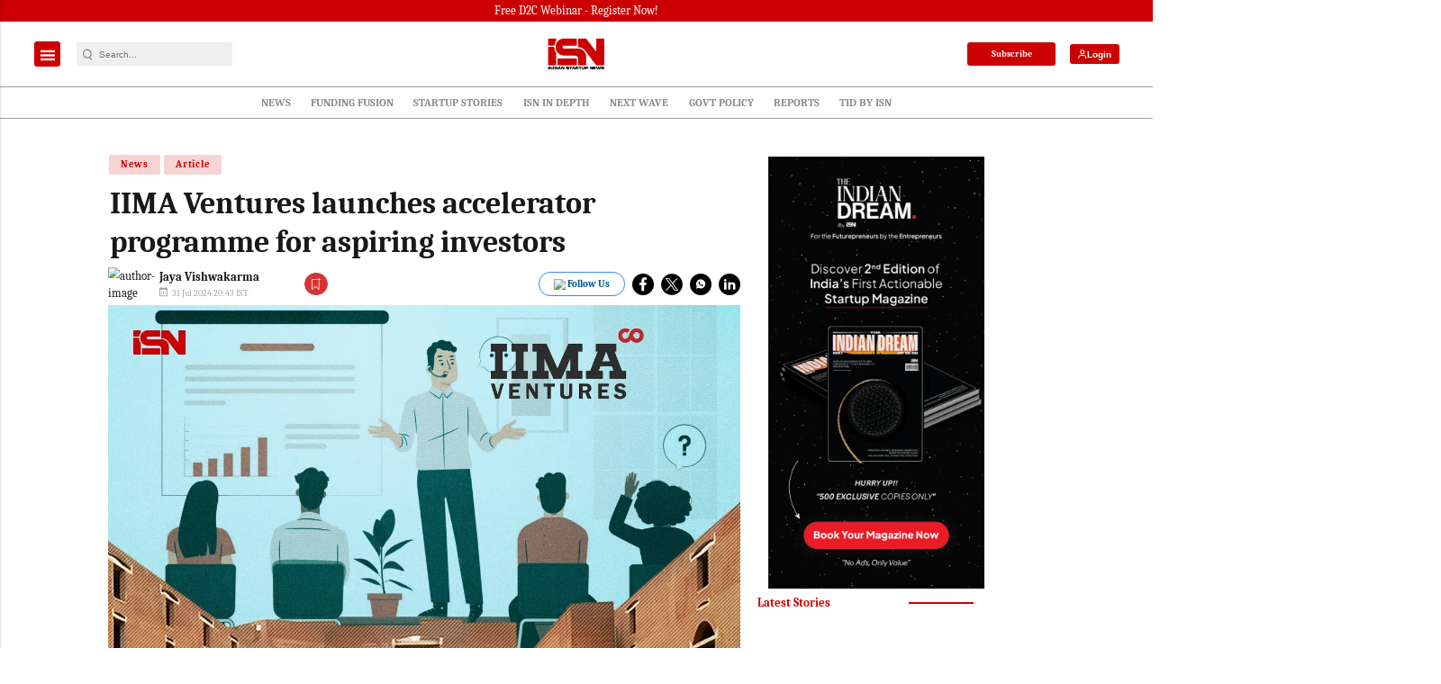

--- FILE ---
content_type: text/html; charset=utf-8
request_url: https://www.google.com/recaptcha/api2/aframe
body_size: -87
content:
<!DOCTYPE HTML><html><head><meta http-equiv="content-type" content="text/html; charset=UTF-8"></head><body><script nonce="Qn0e3lj_FpNqr0pJiYskIA">/** Anti-fraud and anti-abuse applications only. See google.com/recaptcha */ try{var clients={'sodar':'https://pagead2.googlesyndication.com/pagead/sodar?'};window.addEventListener("message",function(a){try{if(a.source===window.parent){var b=JSON.parse(a.data);var c=clients[b['id']];if(c){var d=document.createElement('img');d.src=c+b['params']+'&rc='+(localStorage.getItem("rc::a")?sessionStorage.getItem("rc::b"):"");window.document.body.appendChild(d);sessionStorage.setItem("rc::e",parseInt(sessionStorage.getItem("rc::e")||0)+1);localStorage.setItem("rc::h",'1768653133572');}}}catch(b){}});window.parent.postMessage("_grecaptcha_ready", "*");}catch(b){}</script></body></html>

--- FILE ---
content_type: application/javascript; charset=utf-8
request_url: https://fundingchoicesmessages.google.com/f/AGSKWxWFyBfYKlzku4EYIJ-qV-Xro01OzneUKqiAZ5BSK1puowAV4Fp_KqdfJ4hFS5-WmnMJUeOAQVO6AGpzgJsQl3rtj-990EKDzk7gAurxCcDPrt2bh6f8tOxY7yWlb5tsw4Phg6mt13_t0h6uzdgEI4SftyutERLXklAuflIq0IgpWQZ0yIsW_HgAGbLv/_/adscript_.es/adv//mainad./ad-position-/1afr.php?
body_size: -1290
content:
window['265a1222-2b00-4d2b-a025-30b97dcd02a9'] = true;

--- FILE ---
content_type: application/javascript; charset=utf-8
request_url: https://fundingchoicesmessages.google.com/f/AGSKWxVCsDCYGjuotenHtdRIiwJ25c7keiMlogNqhQFV3pbofJSZHP_qanXTEiGsvGTOzFfljiGReMjSjr-82nEzG-lzFrPiLPUqanVp36yPfm3s-8qDg4MIpwWViWzzaBi6FzrdUcpv1A==?fccs=W251bGwsbnVsbCxudWxsLG51bGwsbnVsbCxudWxsLFsxNzY4NjUzMTMzLDE4MjAwMDAwMF0sbnVsbCxudWxsLG51bGwsW251bGwsWzcsOSw2XSxudWxsLDIsbnVsbCwiZW4iLG51bGwsbnVsbCxudWxsLG51bGwsbnVsbCwxXSwiaHR0cHM6Ly9pbmRpYW5zdGFydHVwbmV3cy5jb20vbmV3cy9paW1hLXZlbnR1cmVzLWxhdW5jaGVzLWFjY2VsZXJhdG9yLXByb2dyYW1tZS1mb3ItYXNwaXJpbmctaW52ZXN0b3JzLTY3OTAzMjEiLG51bGwsW1s4LCJNOWxrelVhWkRzZyJdLFs5LCJlbi1VUyJdLFsxOSwiMiJdLFsxNywiWzBdIl0sWzI0LCIiXSxbMjksImZhbHNlIl1dXQ
body_size: 216
content:
if (typeof __googlefc.fcKernelManager.run === 'function') {"use strict";this.default_ContributorServingResponseClientJs=this.default_ContributorServingResponseClientJs||{};(function(_){var window=this;
try{
var np=function(a){this.A=_.t(a)};_.u(np,_.J);var op=function(a){this.A=_.t(a)};_.u(op,_.J);op.prototype.getWhitelistStatus=function(){return _.F(this,2)};var pp=function(a){this.A=_.t(a)};_.u(pp,_.J);var qp=_.Zc(pp),rp=function(a,b,c){this.B=a;this.j=_.A(b,np,1);this.l=_.A(b,_.Nk,3);this.F=_.A(b,op,4);a=this.B.location.hostname;this.D=_.Dg(this.j,2)&&_.O(this.j,2)!==""?_.O(this.j,2):a;a=new _.Og(_.Ok(this.l));this.C=new _.bh(_.q.document,this.D,a);this.console=null;this.o=new _.jp(this.B,c,a)};
rp.prototype.run=function(){if(_.O(this.j,3)){var a=this.C,b=_.O(this.j,3),c=_.dh(a),d=new _.Ug;b=_.fg(d,1,b);c=_.C(c,1,b);_.hh(a,c)}else _.eh(this.C,"FCNEC");_.lp(this.o,_.A(this.l,_.Ae,1),this.l.getDefaultConsentRevocationText(),this.l.getDefaultConsentRevocationCloseText(),this.l.getDefaultConsentRevocationAttestationText(),this.D);_.mp(this.o,_.F(this.F,1),this.F.getWhitelistStatus());var e;a=(e=this.B.googlefc)==null?void 0:e.__executeManualDeployment;a!==void 0&&typeof a==="function"&&_.Qo(this.o.G,
"manualDeploymentApi")};var sp=function(){};sp.prototype.run=function(a,b,c){var d;return _.v(function(e){d=qp(b);(new rp(a,d,c)).run();return e.return({})})};_.Rk(7,new sp);
}catch(e){_._DumpException(e)}
}).call(this,this.default_ContributorServingResponseClientJs);
// Google Inc.

//# sourceURL=/_/mss/boq-content-ads-contributor/_/js/k=boq-content-ads-contributor.ContributorServingResponseClientJs.en_US.M9lkzUaZDsg.es5.O/d=1/exm=ad_blocking_detection_executable,kernel_loader,loader_js_executable,web_iab_tcf_v2_signal_executable/ed=1/rs=AJlcJMzanTQvnnVdXXtZinnKRQ21NfsPog/m=cookie_refresh_executable
__googlefc.fcKernelManager.run('\x5b\x5b\x5b7,\x22\x5b\x5bnull,\\\x22indianstartupnews.com\\\x22,\\\x22AKsRol8ge_RnjCgcuTRCGTp17IMr5keiri2vD5jfMiVj29EgCxlqB5AGVzq2W7_vrPikSf_9QPSS_LMXjpNPFVOGNotkc6HMYzhB_Diop-Mx43M0qlEPvPFpLqcHWGsICzKuZqU4cELFua93NlVU_8qTGtGOtj-clw\\\\u003d\\\\u003d\\\x22\x5d,null,\x5b\x5bnull,null,null,\\\x22https:\/\/fundingchoicesmessages.google.com\/f\/AGSKWxUmrW3-zQcAbmtAIu9uGC6FiiCdA9PDD1CZQ8YHBXDyDFHPQdokOlJKl7xHMgv9U9UM4z7_68ZlLbxogc_VG8BdRJtHJZNJ3b_z3dgqjBz-3IJWn0LKASl0Twp-FQNwyD87fC3hTQ\\\\u003d\\\\u003d\\\x22\x5d,null,null,\x5bnull,null,null,\\\x22https:\/\/fundingchoicesmessages.google.com\/el\/AGSKWxV7mEF51c1CFWXfd1tOQIulLHBH9Ix1d8db3P1JkUVaF5wJfG1hQDJDpo3rjadqxHOeTMCzbydOMI1Monv98Zcfc2bD__hyzWGcCQCqRzYszSkmAJxcdsYyAnj_gpeeqzF3M-8vCA\\\\u003d\\\\u003d\\\x22\x5d,null,\x5bnull,\x5b7,9,6\x5d,null,2,null,\\\x22en\\\x22,null,null,null,null,null,1\x5d,null,\\\x22Privacy and cookie settings\\\x22,\\\x22Close\\\x22,null,null,null,\\\x22Managed by Google. Complies with IAB TCF. CMP ID: 300\\\x22\x5d,\x5b3,1\x5d\x5d\x22\x5d\x5d,\x5bnull,null,null,\x22https:\/\/fundingchoicesmessages.google.com\/f\/AGSKWxU-dOexSl0K258cgqa3VW_VMdch5TQII7xi5rz8uQ8LzfBBp9Msuc-9CJwfGF9GcBZoC4EoSQD5g2Y-XiWEhcBq-7Y09jD1GICXmz_8KNxvp30dxDUWPWxT12nYFv_3F04RIiRDuA\\u003d\\u003d\x22\x5d\x5d');}

--- FILE ---
content_type: text/javascript; charset=UTF-8
request_url: https://cdn.ampproject.org/v0/amp-social-share-0.1.js
body_size: 3192
content:
;
(self.AMP=self.AMP||[]).push({m:0,v:"2512221826001",n:"amp-social-share",ev:"0.1",l:!0,f:function(t,e){!function(){function e(t,e,a){return e in t?Object.defineProperty(t,e,{value:a,enumerable:!0,configurable:!0,writable:!0}):t[e]=a,t}function a(t,e){var a=Object.keys(t);if(Object.getOwnPropertySymbols){var r=Object.getOwnPropertySymbols(t);e&&(r=r.filter((function(e){return Object.getOwnPropertyDescriptor(t,e).enumerable}))),a.push.apply(a,r)}return a}var r;function n(t,e){return(n=Object.setPrototypeOf||function(t,e){return t.__proto__=e,t})(t,e)}function i(t){return(i=Object.setPrototypeOf?Object.getPrototypeOf:function(t){return t.__proto__||Object.getPrototypeOf(t)})(t)}function o(t){return(o="function"==typeof Symbol&&"symbol"==typeof Symbol.iterator?function(t){return typeof t}:function(t){return t&&"function"==typeof Symbol&&t.constructor===Symbol&&t!==Symbol.prototype?"symbol":typeof t})(t)}function s(t,e){if(e&&("object"===o(e)||"function"==typeof e))return e;if(void 0!==e)throw new TypeError("Derived constructors may only return object or undefined");return function(t){if(void 0===t)throw new ReferenceError("this hasn't been initialised - super() hasn't been called");return t}(t)}var c=Array.isArray,l=Object.prototype;function u(t,e){void 0===e&&(e=t.hasAttribute("hidden")),e?t.removeAttribute("hidden"):t.setAttribute("hidden","")}l.hasOwnProperty,l.toString;var h=/(?:^[#?]?|&)([^=&]+)(?:=([^&]*))?/g;function f(t){var e=arguments.length>1&&void 0!==arguments[1]?arguments[1]:"";try{return decodeURIComponent(t)}catch(t){return e}}self.__AMP_LOG=self.__AMP_LOG||{user:null,dev:null,userForEmbed:null};var m=self.__AMP_LOG;function v(t,e){throw new Error("failed to call initLogConstructor")}function p(t){return m.user||(m.user=d()),function(t,e){return e&&e.ownerDocument.defaultView!=t}(m.user.win,t)?m.userForEmbed||(m.userForEmbed=d()):m.user}function d(t){return v()}function g(t,e,a,r,n,i,o,s,c,l,u){return t}function b(t,e,a,r,n,i,o,s,c,l,u){return p().assert(t,e,a,r,n,i,o,s,c,l,u)}function w(t,e){return x(t=function(t){return t.__AMP_TOP||(t.__AMP_TOP=t)}(t),e)}function k(t,e){var a,r,n=(a=y(t),(r=y(a)).isSingleDoc()?r.win:r);return L(n,e)?x(n,e):null}function y(t){return t.nodeType?(a=t,e=(a.ownerDocument||a).defaultView,w(e,"ampdoc")).getAmpDoc(t):t;var e,a}function x(t,e){g(L(t,e));var a=function(t){var e=t.__AMP_SERVICES;return e||(e=t.__AMP_SERVICES={}),e}(t)[e];return a.obj||(g(a.ctor),g(a.context),a.obj=new a.ctor(a.context),g(a.obj),a.context=null,a.resolve&&a.resolve(a.obj)),a.obj}function L(t,e){var a=t.__AMP_SERVICES&&t.__AMP_SERVICES[e];return!(!a||!a.ctor)}var O={"twitter":{"shareEndpoint":"https://twitter.com/intent/tweet","defaultParams":{"text":"TITLE","url":"CANONICAL_URL"}},"facebook":{"shareEndpoint":"https://www.facebook.com/dialog/share","defaultParams":{"href":"CANONICAL_URL"}},"pinterest":{"shareEndpoint":"https://www.pinterest.com/pin/create/button/","defaultParams":{"url":"CANONICAL_URL","description":"TITLE"}},"linkedin":{"shareEndpoint":"https://www.linkedin.com/shareArticle","defaultParams":{"url":"CANONICAL_URL","mini":"true"}},"gplus":{"obsolete":!0},"email":{"bindings":["recipient"],"shareEndpoint":"mailto:RECIPIENT","defaultParams":{"subject":"TITLE","body":"CANONICAL_URL","recipient":""}},"tumblr":{"shareEndpoint":"https://www.tumblr.com/share/link","defaultParams":{"name":"TITLE","url":"CANONICAL_URL"}},"whatsapp":{"shareEndpoint":"https://api.whatsapp.com/send","defaultParams":{"text":"TITLE - CANONICAL_URL"}},"line":{"shareEndpoint":"https://social-plugins.line.me/lineit/share","defaultParams":{"text":"TITLE","url":"CANONICAL_URL"}},"sms":{"shareEndpoint":"sms:","defaultParams":{"body":"TITLE - CANONICAL_URL"}},"system":{"shareEndpoint":"navigator-share:","defaultParams":{"text":"TITLE","url":"CANONICAL_URL"}}},C="amp-social-share",E=function(t){!function(t,e){if("function"!=typeof e&&null!==e)throw new TypeError("Super expression must either be null or a function");t.prototype=Object.create(e&&e.prototype,{constructor:{value:t,writable:!0,configurable:!0}}),e&&n(t,e)}(y,t);var o,l,d=(o=y,l=function(){if("undefined"==typeof Reflect||!Reflect.construct)return!1;if(Reflect.construct.sham)return!1;if("function"==typeof Proxy)return!0;try{return Boolean.prototype.valueOf.call(Reflect.construct(Boolean,[],(function(){}))),!0}catch(t){return!1}}(),function(){var t,e=i(o);if(l){var a=i(this).constructor;t=Reflect.construct(e,arguments,a)}else t=e.apply(this,arguments);return s(this,t)});function y(t){var e;return(e=d.call(this,t)).tet=null,e.Ht={},e.ho=null,e.eet=null,e.h=null,e.aet=null,e}y.prerenderAllowed=function(){return!0};var x=y.prototype;return x.isLayoutSupported=function(){return!0},x.buildCallback=function(){var t=this,e=this.element,a=b(e.getAttribute("type"),"The type attribute is required. %s",e);b(!/\s/.test(a),"Space characters are not allowed in type attribute value. %s",e),this.ho=w(this.win,"platform");var r="share"in this.win.navigator;if("system"===a){if(!r)return void u(e,!1)}else if(r&&this.win.document.querySelectorAll("amp-social-share[type=system][data-mode=replace]").length)return void u(e,!1);var n=O[a]||{};if(n.obsolete)return u(e,!1),void p().warn(C,"Skipping obsolete share button ".concat(a));this.tet=b(e.getAttribute("data-share-endpoint")||n.shareEndpoint,"The data-share-endpoint attribute is required. %s",e),Object.assign(this.Ht,n.defaultParams,function(t,e,a){var r=t.dataset,n={},i=/^param(.+)/;for(var o in r){var s=o.match(i);s&&(n[s[1][0].toLowerCase()+s[1].substr(1)]=r[o])}return n}(e)),this.aet=n.bindings,e.setAttribute("role","button"),e.hasAttribute("tabindex")||e.setAttribute("tabindex","0"),e.getAttribute("aria-label")||e.setAttribute("aria-label","Share by ".concat(a)),e.addEventListener("click",(function(){return t.To()})),e.addEventListener("keydown",this.ret.bind(this)),e.classList.add("amp-social-share-".concat(a))},x.layoutCallback=function(){var t=this;if(!this.tet)return r||(r=Promise.resolve(void 0));var e=function(t,e,a){if(!e)return t;var r=t.split("#",2),n=r[0].split("?",2);return n[0]+(n[1]?"?".concat(n[1],"&").concat(e):"?".concat(e))+(r[1]?"#".concat(r[1]):"")}(this.tet,function(t){var e,a,r,n=[];for(var i in t){var o=t[i];if(null!=o){o=c(r=o)?r:[r];for(var s=0;s<o.length;s++)n.push((e=i,a=o[s],"".concat(encodeURIComponent(e),"=").concat(encodeURIComponent(a))))}}return n.join("&")}(this.Ht)),a=k(this.element,"url-replace"),n={};return this.aet&&this.aet.forEach((function(e){var a=e.toUpperCase();n[a]=t.Ht[e]})),a.expandUrlAsync(e,n).then((function(e){t.eet=e;var a,r=(a=t.element,k(a,"url")).parse(e).protocol,n="mailto:"===r,i="sms:"===r;t.h=t.ho.isIos()&&(n||i)?"_top":t.element.hasAttribute("data-target")?t.element.getAttribute("data-target"):"_blank",i&&(t.eet=t.eet.replace("?","?&"))}))},x.ret=function(t){var e=t.key;" "!=e&&"Enter"!=e||(t.preventDefault(),this.net())},x.To=function(){this.net()},x.net=function(){b(this.eet&&this.h,"Clicked before href is set.");var t=this.eet,r=this.h;if("navigator-share:"===this.tet){var n=this.win.navigator;g(n.share);var i=t.substr(t.indexOf("?")),o=function(t){var e,a=Object.create(null);if(!t)return a;for(;e=h.exec(t);){var r=f(e[1],e[1]),n=e[2]?f(e[2].replace(/\+/g," "),e[2]):"";a[r]=n}return a}(i);n.share(function(t){for(var r=1;r<arguments.length;r++){var n=null!=arguments[r]?arguments[r]:{};r%2?a(Object(n),!0).forEach((function(a){e(t,a,n[a])})):Object.getOwnPropertyDescriptors?Object.defineProperties(t,Object.getOwnPropertyDescriptors(n)):a(Object(n)).forEach((function(e){Object.defineProperty(t,e,Object.getOwnPropertyDescriptor(n,e))}))}return t}({},o)).catch((function(t){p().warn(C,t.message,i)}))}else!function(t,e,a,r){var n,i,o;try{n=t.open(e,a,r)}catch(t){(m.dev||(m.dev=v())).error("DOM","Failed to open url on target: ",a,t)}!n&&"_top"!=a&&("number"!=typeof o&&(o=0),o+"noopener".length>(i=r).length||-1===i.indexOf("noopener",o))&&(n=t.open(e,"_top"))}(this.win,t,r,"resizable,scrollbars,width=640,height=480")},y}(t.BaseElement);t.registerElement("amp-social-share",E,'.amp-social-share-facebook{background-image:url(\'data:image/svg+xml;charset=utf-8,<svg xmlns="http://www.w3.org/2000/svg" viewBox="0 0 512 512"><path fill="%23fff" d="M212 197h-37v60h37v176h70V257h50l5-60h-55v-33c0-14 3-20 17-20h38V83h-49c-52 0-76 23-76 67z"/></svg>\')}.amp-social-share-pinterest{background-image:url(\'data:image/svg+xml;charset=utf-8,<svg xmlns="http://www.w3.org/2000/svg" viewBox="0 0 512 512"><path fill="%23fff" d="M267 77c-101 0-151 71-151 131 0 36 14 69 43 81 5 2 9 0 11-6l4-16c1-6 1-8-3-12-8-10-14-23-14-42 0-53 40-101 104-101 57 0 88 35 88 81 0 61-27 112-67 112-22 0-39-18-33-40 6-27 18-56 18-75 0-17-9-32-28-32-23 0-41 24-41 55 0 20 7 33 7 33l-27 115c-9 34-2 76-1 80 0 3 4 3 5 1 2-2 29-35 38-69l15-58c7 14 29 27 51 27 68 0 114-62 114-145 0-62-53-120-133-120"/></svg>\')}.amp-social-share-linkedin{background-image:url(\'data:image/svg+xml;charset=utf-8,<svg xmlns="http://www.w3.org/2000/svg" viewBox="0 0 512 512"><path fill="%23fff" d="M186.4 142.4c0 19-15.3 34.5-34.2 34.5S118 161.5 118 142.4c0-19 15.3-34.5 34.2-34.5s34.2 15.5 34.2 34.5m-5 58.9h-57.8v186.8h57.8zm92.4 0h-55.4v186.8h55.4v-98c0-26.3 12.1-41.9 35.2-41.9 21.3 0 31.5 15 31.5 41.9v98H398V269.8c0-50-28.3-74.2-68-74.2-39.6 0-56.3 30.9-56.3 30.9v-25.2z"/></svg>\')}.amp-social-share-email{background-image:url(\'data:image/svg+xml;charset=utf-8,<svg xmlns="http://www.w3.org/2000/svg" viewBox="0 0 512 512"><path fill="%23fff" d="M101 142v229h310V142zm275 26-120 91-120-91zm-248 26 64 49-64 64zm0 150 85-85 43 33 43-33 85 85zm256-36-64-65 64-49z"/></svg>\')}.amp-social-share-twitter{background-image:url(\'data:image/svg+xml;charset=utf-8,<svg xmlns="http://www.w3.org/2000/svg" width="1200" height="1227" fill="none"><path fill="%23fff" d="M714.163 519.284 1160.89 0h-105.86L667.137 450.887 357.328 0H0l468.492 681.821L0 1226.37h105.866l409.625-476.152 327.181 476.152H1200L714.137 519.284zM569.165 687.828l-47.468-67.894-377.686-540.24h162.604l304.797 435.991 47.468 67.894 396.2 566.721H892.476L569.165 687.854z"/></svg>\');background-size:30%}.amp-social-share-tumblr{background-image:url(\'data:image/svg+xml;charset=utf-8,<svg xmlns="http://www.w3.org/2000/svg" viewBox="0 0 512 512"><path fill="%23fff" d="M211 80c-2 19-7 34-13 46a96 96 0 0 1-59 50v50h39v125c0 16 1 28 5 37q4.5 12 18 24c13.5 12 20 13 32 17 13 5 27 7 43 7a174 174 0 0 0 81-20v-56a97 97 0 0 1-54 18c-10 0-19-3-27-7-6-4-10-8-12-14s-3-19-3-40v-91h85v-56h-85V80z"/></svg>\')}.amp-social-share-whatsapp{background-image:url(\'data:image/svg+xml;charset=utf-8,<svg xmlns="http://www.w3.org/2000/svg" width="46" height="46"><path fill="%23FFF" d="M35.4 10.4a18.27 18.27 0 0 0-31.2 13c0 3.2.9 6.3 2.4 9.1L4 42l9.7-2.5c2.7 1.5 5.7 2.2 8.7 2.2a18.4 18.4 0 0 0 13-31.3M22.5 38.6c-2.7 0-5.4-.7-7.7-2.1l-.6-.3-5.8 1.5L9.9 32l-.4-.6c-4.4-7.1-2.3-16.5 4.9-20.9s16.5-2.3 20.9 4.9 2.3 16.5-4.9 20.9c-2.3 1.5-5.1 2.3-7.9 2.3m8.8-11.1-1.1-.5s-1.6-.7-2.6-1.2c-.1 0-.2-.1-.3-.1-.3 0-.5.1-.7.2l-1.5 1.7c-.1.2-.3.3-.5.3h-.1c-.1 0-.3-.1-.4-.2l-.5-.2c-1.1-.5-2.1-1.1-2.9-1.9-.2-.2-.5-.4-.7-.6-.7-.7-1.4-1.5-1.9-2.4l-.1-.2c-.1-.1-.1-.2-.2-.4 0-.2 0-.4.1-.5 0 0 .4-.5.7-.8.2-.2.3-.5.5-.7.2-.3.3-.7.2-1-.1-.5-1.3-3.2-1.6-3.8-.2-.3-.4-.4-.7-.5h-1.1c-.2 0-.4.1-.6.1l-.1.1c-.2.1-.4.3-.6.4-.2.2-.3.4-.5.6a5.1 5.1 0 0 0-.6 5.4l.1.3c.9 1.9 2.1 3.6 3.7 5.1l.4.4c.3.3.6.5.8.8 2.1 1.8 4.5 3.1 7.2 3.8.3.1.7.1 1 .2h1c.5 0 1.1-.2 1.5-.4.3-.2.5-.2.7-.4l.2-.2c.2-.2.4-.3.6-.5s.4-.4.5-.6c.2-.4.3-.9.4-1.4v-.7s-.1-.1-.3-.2"/></svg>\')}.amp-social-share-line{background-image:url(\'data:image/svg+xml;charset=utf-8,<svg xmlns="http://www.w3.org/2000/svg" viewBox="0 0 512 512"><path fill="%23fff" d="M443 233c0-84-84-152-188-152S67 149 67 233c0 76 67 139 157 151 7 1 15 4 17 9s1 12 1 17l-3 16c-1 5-4 19 16 10s108-63 148-109c27-30 40-60 40-94m-254 45a4 4 0 0 1-4 4h-53a4 4 0 0 1-2-1 4 4 0 0 1-1-3v-82a4 4 0 0 1 4-3h13a4 4 0 0 1 3 3v65h36a4 4 0 0 1 4 4Zm32 0a4 4 0 0 1-4 4h-13a4 4 0 0 1-4-4v-82a4 4 0 0 1 4-3h13a4 4 0 0 1 4 3Zm90 0a4 4 0 0 1-3 4h-13a4 4 0 0 1-1 0h-1v-1a3 3 0 0 1-1-1l-38-50v48a4 4 0 0 1-4 4h-13a4 4 0 0 1-4-4v-82a4 4 0 0 1 4-3h16v1l38 51v-49a4 4 0 0 1 4-3h13a4 4 0 0 1 3 3Zm73-69a4 4 0 0 1-3 4h-36v14h36a4 4 0 0 1 3 4v13a4 4 0 0 1-3 4h-36v13h36a4 4 0 0 1 3 4v13a4 4 0 0 1-3 4h-53a4 4 0 0 1-3-1 4 4 0 0 1-1-3v-82a4 4 0 0 1 1-2 4 4 0 0 1 3-1h53a4 4 0 0 1 3 3Z" data-name="レイヤー 1"/></svg>\')}.amp-social-share-sms{background-image:url(\'data:image/svg+xml;charset=utf-8,<svg xmlns="http://www.w3.org/2000/svg" width="30" height="29"><path fill="none" stroke="%23FFF" stroke-width="3" d="M8.7 26v-5.7H2V2h26v18.4H15.9z"/></svg>\')}.amp-social-share-system{background-image:url(\'data:image/svg+xml;charset=utf-8,<svg xmlns="http://www.w3.org/2000/svg" width="24" height="24" fill="%23fff"><path fill="none" d="M0 0h24v24H0z"/><path d="M18 16.08c-.76 0-1.44.3-1.96.77L8.91 12.7c.05-.23.09-.46.09-.7s-.04-.47-.09-.7l7.05-4.11A2.99 2.99 0 0 0 21 5a3 3 0 1 0-5.91.7L8.04 9.81A2.99 2.99 0 0 0 3 12a3 3 0 0 0 5.04 2.19l7.12 4.16A2.92 2.92 0 1 0 18 16.08"/></svg>\')}amp-social-share{background-repeat:no-repeat;background-position:50%;background-size:contain;text-decoration:none;cursor:pointer;position:relative}amp-social-share:focus{outline:2px solid #0389ff;outline-offset:2px}.amp-social-share-twitter{background-color:#000}.amp-social-share-facebook{background-color:#32529f}.amp-social-share-pinterest{background-color:#e60023}.amp-social-share-linkedin{background-color:#0077b5}.amp-social-share-tumblr{background-color:#3c5a77}.amp-social-share-email{background-color:#000}.amp-social-share-whatsapp{background-color:#25d366}.amp-social-share-line{background-color:#52b448}.amp-social-share-sms{background-color:#ca2b63}.amp-social-share-system{background-color:#000}\n/*# sourceURL=/extensions/amp-social-share/0.1/amp-social-share.css*/')}();
/*! https://mths.be/cssescape v1.5.1 by @mathias | MIT license */}});
//# sourceMappingURL=amp-social-share-0.1.js.map